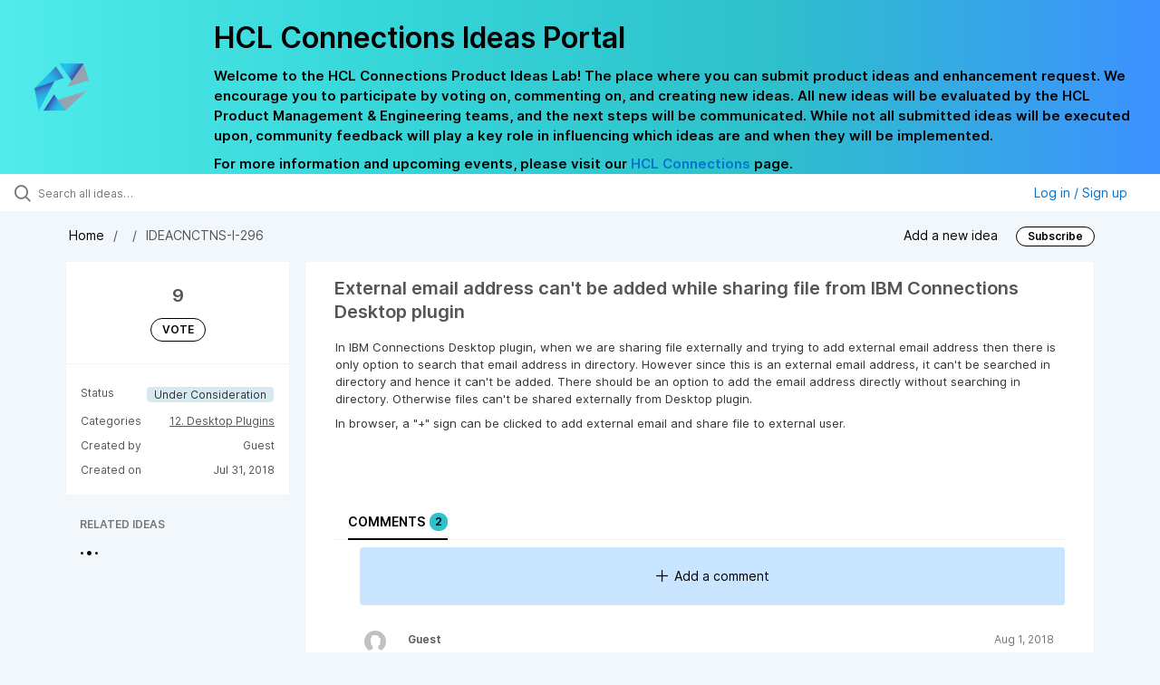

--- FILE ---
content_type: text/html; charset=utf-8
request_url: https://connections-ideas.hcltechsw.com/ideas/IDEACNCTNS-I-296
body_size: 7982
content:
<!DOCTYPE html>
<html lang="en">
  <head>
      <script>
        window.overrideAssetHost = "https://connections-ideas.hcltechsw.com/assets/";
      </script>
    <meta http-equiv="X-UA-Compatible" content="IE=edge" />
    <meta http-equiv="Content-Type" content="text/html charset=UTF-8" />
    <meta name="publishing" content="true">
    <title>External email address can&#39;t be added | HCL Connections Ideas Portal</title>

    <script>
//<![CDATA[

      window.ahaLoaded = false;
      window.isIdeaPortal = true;
      window.portalAssets = {"js":["/assets/runtime-v2-707ba86f8bbe8500fe73fe7f6b5a4e93.js","/assets/vendor-v2-d1e3ff207e83979fc9c242a47470f8ae.js","/assets/idea_portals_new-v2-f6dcd4d3c512ec7dacf7aa9646210c28.js","/assets/idea_portals_new-v2-ffc9a75f3447303abf9cfed67a1ee414.css"]};

//]]>
</script>
      <script>
    window.sentryRelease = window.sentryRelease || "10b8ff134a";
  </script>



      <link rel="stylesheet" href="https://connections-ideas.hcltechsw.com/assets/idea_portals_new-v2-ffc9a75f3447303abf9cfed67a1ee414.css" data-turbolinks-track="true" media="all" />
    <script src="https://connections-ideas.hcltechsw.com/assets/runtime-v2-707ba86f8bbe8500fe73fe7f6b5a4e93.js" data-turbolinks-track="true"></script>
    <script src="https://connections-ideas.hcltechsw.com/assets/vendor-v2-d1e3ff207e83979fc9c242a47470f8ae.js" data-turbolinks-track="true"></script>
      <script src="https://connections-ideas.hcltechsw.com/assets/idea_portals_new-v2-f6dcd4d3c512ec7dacf7aa9646210c28.js" data-turbolinks-track="true"></script>
    <meta name="csrf-param" content="authenticity_token" />
<meta name="csrf-token" content="5cKtfZ5B2qf7wRfJcqL_KQ565CNe9IZH3NTzhN6M66gErwQYWqVbeNVg7dWGI1SGF8VnWbJ-CGDIHAuAtfqBiQ" />
    <meta name="viewport" content="width=device-width, initial-scale=1" />
    <meta name="locale" content="en" />
    <meta name="portal-token" content="596a5d9fc86a8a98d6cf601615356804" />
    <meta name="idea-portal-id" content="6568424315531144224" />


      <link rel="canonical" href="https://connections-ideas.hcltechsw.com/ideas/IDEACNCTNS-I-296">
          <link rel="icon" href="https://connections-ideas.hcltechsw.com/portal-favicon.png?1675538894&amp;size=thumb16" />

      <style>
                :root {
          --accent-color: #0073cf;
          --accent-color-05: #0073cf0D;
          --accent-color-15: #0073cf26;
          --accent-color-80: #0073cfCC;
        }

      </style>
  </head>
  <body class="ideas-portal public">
    
    <style>
  .portal-aha-header--full {
    background-image: linear-gradient(90deg, #51ebeb, #36D6D9, #2EC0CB, #3C91FF ); /* <- for a new product cutimize this */
    padding: 1px 0px 0px 0px;
}
.portal-aha-header .titles {
    max-width: 80%;
    padding: 0px 20px 0px 100px;
    color: #000000;
}
.portal-aha-header .title {
    font-size: 2rem;
    font-weight: 700;
    margin: 0px;
    color: #000;
    padding: 20px 0px 10px 0px;
}
.ideas-portal .aha-editor-field-subtitle p{
    color: #000;
    font-size: 15px;
    font-weight: 200;
    line-height: 22px;
     /*padding: 0px 60px; */
    /* padding:0%,40%,0%,0%; */
}
.aha-editor-field .h6-child, .aha-editor-field h6, .aha-editor-popup .h6-child, .aha-editor-popup h6 {
    /* I use this header section for Notices.  So put the notice on the bottom in the 
    Overview, General, subtitle section and make it header 6 text.
    Then it will take on notice atributes */
    max-width: 100%;
    text-align: center;
    margin: 0px; /* turns off the default Margin */
    background-color: black;    
    color: #000;
    font-size: 16px;
    font-weight: 800;
    line-height: 20px;
}
.aha-editor-field h6 a {
    /* if there is a notice, this will make any hyperlinks white underlined text */
    color: #fff;
    text-decoration-line: underline;
    text-decoration-style: solid;  
}
.column-with-sidebar {
    /* this accent colors have been modified to match the gradiant color scheme pulled from the logo.
    null and 80 are set */
    --accent-color: #000000; /* vote button outline and text, Home button, comments link & Dialog, Add New Idea button */
    --accent-color-05: #c8e4ff; /* all ideas backround, topic button background, comment box, idea page background */
    --accent-color-15: #2ec0cb; /* hover over vote button, hover over add comment box */
    --accent-color-80: #767676; /* hover over voted button, hover over add new Idea button */
}
</style>

  <div class="skip-to-main-content">
    <a href="#main-content">Skip to Main Content</a>
  </div>


      <header class="portal-aha-header portal-aha-header--full">
        <a class="logo" href="/ideas">
          <img alt="HCL Software Ideas Portal Logo" src="https://connections-ideas.hcltechsw.com/logo.png?i=1675538880" />
</a>        <div class="titles">
          <div class="title">
            HCL Connections Ideas Portal
          </div>
            <div class="aha-editor-field aha-editor-field-subtitle">
              <p><b>Welcome to the HCL Connections Product Ideas Lab! The place where you can submit product ideas and enhancement request. We encourage you to participate by voting on, commenting on, and creating new ideas. All new ideas will be evaluated by the HCL Product Management &amp; Engineering teams, and the next steps will be communicated. While not all submitted ideas will be executed upon, community feedback will play a key role in influencing which ideas are and when they will be implemented.</b></p><p><b>For more information and upcoming events, please visit our </b><a href="https://www.hcltechsw.com/wps/portal/hclsw-home/!ut/p/z1/04_Sj9CPykssy0xPLMnMz0vMAfIjo8zi_QO8nQ0MnQ0C3M3CDAwCHT1cDP19DI0tLE31wwkpiAJKG-AAjgZA_VFgJXATLByDXIAmeLpbBvu6GxmYmEIV4DGjIDfCINNRUREA-aS4rg!!/?1dmy&amp;urile=wcm%3apath%3a/wps/wcm/connect/hcl+software+content/products/connections/home"><b>HCL Connections</b></a><b> page.</b></p>
            </div>
        </div>
    </header>



<div class="ajax-flash"></div>
  <div class="search-bar">
    <div class="search-bar__search">
  <form class="idea-search-form" action="/ideas/search" accept-charset="UTF-8" method="get">
    <div class="search-field">
      <i class="aha-icon aha-icon-search"></i>
      <input type="text" name="query" id="query" class="search-query" placeholder="Search all ideas…" aria-label="Search all ideas…" />
      
      
      
      <a class="aha-icon aha-icon-close clear-button hide" aria-label="Clear filter" href="/ideas"></a>
    </div>
</form></div>

<script>
//<![CDATA[

  (function() {
    function setSearchPlaceholderText() {
      if ($(window).width() < 500)
        $('.search-query').attr('placeholder', '');
      else
        $('.search-query').attr('placeholder', ("Search all ideas…"));
    }

    $(window).on('resize', () => {
      setSearchPlaceholderText();
    });

    setSearchPlaceholderText();
  })();

//]]>
</script>
      <div class="signup-link user-menu">
      <a class="login-link dropdown-with-caret" role="button" aria-expanded="false" href="/portal_session/new">
        Log in / Sign up
        <i class="fa-solid fa-sort-down"></i>
</a>

    <div class="login-popover popover portal-user">
      <!-- Alerts in this file are used for the app and portals, they must not use the aha-alert web component -->



<div class="email-popover ">
  <div class="arrow tooltip-arrow"></div>
  <form class="form-horizontal" action="/auth/redirect_to_auth" accept-charset="UTF-8" data-remote="true" method="post"><input type="hidden" name="authenticity_token" value="VILiGDAi73IoKtoqcgwkjAwSucof-66I3dTz3aWFGniLmv9CML4PjPoNeIWh6wXDh7t0SM2-unFGjMz6Gk9MwA" autocomplete="off" />
    <h3>Please enter your email address</h3>
    <div class="control-group">
        <label class="control-label" aria-label="Please enter your email address" for="email"></label>
      <div class="controls">
        <input type="text" name="sessions[email]" id="email" placeholder="Enter email (name@example.com)" autocomplete="off" class="input-block-level" autofocus="autofocus" aria-required="true" />
      </div>
    </div>
    <div class="extra-fields"></div>

    <div class="control-group">
      <div class="controls">
        <input type="submit" name="commit" value="Next" class="btn btn-outline btn-primary pull-left" id="vote" data-disable-with="Sending…" />
      </div>
    </div>
    <div class="clearfix"></div>
</form></div>

    </div>
  </div>

  </div>


<div class="idea" id="6584295141556131603">
  <div class="portal-nav column-with-sidebar column-with-sidebar--padded">
    <nav aria-label="Breadcrumb" class="breadcrumb column-with-sidebar__sidebar">
      <ol>
        <li>
          <a href="/ideas">
            <i class='fa-regular fa-home'></i>
            Home
</a>        </li>
        <li data-dynamic-back-breadcrumb><a href="#"></a></li>
        <li class="reference-num" aria-current="page">
          IDEACNCTNS-I-296
        </li>
      </ol>
    </nav>

    <div class="idea-actions column-with-sidebar__column">
      <span class="idea-actions__links">
        <a href="/ideas/new">Add a new idea</a>

      </span>

        <span class="idea-subscription" id="idea-6584295141556131603-subscription">
              <a class="btn btn-primary btn-outline btn-subscribe" data-disable-with="Subscribing ..." data-remote="true" rel="nofollow" data-method="post" href="/ideas/IDEACNCTNS-I-296/idea_subscriptions">Subscribe</a>
  <div class="popover subscribe-popover portal-user"></div>

        </span>
    </div>
  </div>

  <div class="idea-flash">
    <!-- Alerts in this file are used for the app and portals, they must not use the aha-alert web component -->

  </div>

  <div id="main-content" aria-label="Main content"></div>

  <div class="column-with-sidebar column-with-sidebar--padded">
    <div class="column-with-sidebar__sidebar idea-sidebar">
      <div class="idea-sidebar__attributes">
        
<div class="idea-endorsement" id="idea-6584295141556131603-endorsement">
      <span class="vote-count">
          9

      </span>
      <a data-disable="true" data-count="1" data-remote="true" rel="nofollow" data-method="post" href="/ideas/IDEACNCTNS-I-296/idea_endorsements">
        <span class="btn btn-primary btn-outline btn-vote vote-status">
          VOTE
        </span>
</a>  <div class="popover vote-popover portal-user"></div>
</div>


          <div class="idea-sidebar__attribute">
          Status
            <span class="status-pill" title="Under Consideration" style="color: var(--theme-primary-text); border: none; background-color: #D7E9F0">Under Consideration</span>
          </div>

        <button id="show-all-idea-stats" class="btn btn-link">Show all details</button>


          <div class="idea-sidebar__attribute idea-sidebar__attribute--hideable">
            Categories
            <span style="display: flex; flex-direction: column; text-align: right">
                <a class="idea-sidebar__attribute-link" href="/ideas?category=6969621469537864853">12. Desktop Plugins</a>
            </span>
          </div>

        <div class="idea-sidebar__attribute idea-sidebar__attribute--hideable">
          Created by
          <span>Guest</span>
        </div>

        <div class="idea-sidebar__attribute idea-sidebar__attribute--hideable">
          Created on
          <span>Jul 31, 2018</span>
        </div>
      </div>

      <div class="related-section">
        <h2 class="related-ideas-title">
          RELATED IDEAS
        </h2>
        <div id="idea-related-ideas">
          <img src="https://cdn.aha.io/assets/busy.b7e3690b94c43e444483fbc7927a6a9a.gif" />
          <script>
//<![CDATA[

            $("#idea-related-ideas").load('/ideas/IDEACNCTNS-I-296/related_ideas')

//]]>
</script>        </div>
      </div>
    </div>

    <div class="column-with-sidebar__column">
      <div class="idea-content solid-bg">

        <h1 class="idea-content__title">
          External email address can&#39;t be added while sharing file from IBM Connections Desktop plugin
          

        </h1>

        <div class="idea-content__description">
          <div class="note" data-reactive-preserve-attributes="true">
              <div class="aha-editor-field aha-editor-field-inline aha-editor-field-readonly">
                <p><span>In IBM Connections Desktop plugin, when we are sharing file externally and trying to add external email address then there is only option to search that email address in directory. However since this is an external email address, it can't be searched in directory and hence it can't be added. There should be an option to add the email address directly without searching in directory. Otherwise files can't be shared externally from Desktop plugin.</span></p>
<p><span> In browser, a "+" sign can be clicked to add external email and share file to external user.<br></span></p>
              </div>

            
          </div>
        </div>



          <table class="table custom-fields">
                

                

          </table>


        <ul class="nav-tabs" style="margin-top: 3rem;">
          <li class="nav-tabs__tab nav-tabs__tab--active">
            <button class="nav-tabs__button" data-tab-for="comments">
              Comments
              <span class="nav-tabs__badge">2</span>
            </button>
          </li>




        </ul>

        <div style="padding-top: 0.5rem; padding-bottom: 2rem;">
          <div class="tab-pane tab-pane--active" data-tab-content="comments">
            <ul class="comments">
        <button class="add-comment-placeholder">
      <i class="aha-icon aha-icon-plus"></i>
      Add a comment
    </button>
    <div class="popover comment-popover comment-popover--top-level portal-user"></div>

<li class="idea-comment idea-comment-new hide" id="idea-comment-new--top-level">
  <div class="full-body">
      <form class="idea-comment--top-level" action="/ideas/IDEACNCTNS-I-296/idea_comments" accept-charset="UTF-8" data-remote="true" method="post"><input type="hidden" name="authenticity_token" value="tnSWfXLAl8a0XBrY2aq0ILA0DTCuxIg54x9QNOoc-cebUDtIHie5ggWsngnfytsuJ8-Nl0SvCmbj3RZd9gb68w" autocomplete="off" />
        
        <div class="aha-editor-field-static-content-wrapper" data-reactive-preserve="true">
</div>

<div id="editor--v2" class="aha-editor-field__wrapper " data-reactive-preserve-attributes="true">
  <div data-react-class="AhaNewRecordEditor" data-react-props="{&quot;value&quot;:null,&quot;name&quot;:&quot;ideas_idea_comment[editor_content]&quot;,&quot;enclosingSelector&quot;:&quot;.idea-comment-new&quot;,&quot;popupBoundaries&quot;:null,&quot;placeholderElement&quot;:null,&quot;placeholderText&quot;:null,&quot;onPlaceholderDismissed&quot;:null,&quot;isReactive&quot;:false,&quot;attachmentPath&quot;:&quot;&quot;,&quot;reactComponent&quot;:&quot;AhaNewRecordEditor&quot;,&quot;documentId&quot;:&quot;&quot;,&quot;objectType&quot;:&quot;Ideas::IdeaComment&quot;,&quot;parentType&quot;:&quot;Ideas::IdeaComment&quot;,&quot;parentId&quot;:null,&quot;className&quot;:&quot;aha-editor-field-form&quot;,&quot;focusOnMount&quot;:null,&quot;disableAttachments&quot;:true,&quot;supportsFullscreen&quot;:true,&quot;supportsEmbeddedViews&quot;:false,&quot;supportsEmbeddedViewsViewOnly&quot;:null,&quot;supportsSnippets&quot;:false,&quot;showEmbeddedViewsTooltip&quot;:false,&quot;supportsDeletingEmbeddedAttachments&quot;:true,&quot;supportsEmbeddedWhiteboards&quot;:false,&quot;showEmbeddedWhiteboardsTooltip&quot;:false,&quot;hasCommandMenu&quot;:false,&quot;supportsAssistant&quot;:false,&quot;supportsTemplates&quot;:false,&quot;anchorsEnabled&quot;:false,&quot;tableOfContentsEnabled&quot;:true,&quot;supportsExpandableSections&quot;:true,&quot;ariaLabel&quot;:null,&quot;publishing&quot;:false,&quot;defaultProject&quot;:null,&quot;templateProject&quot;:null,&quot;modelType&quot;:&quot;Ideas::Idea&quot;,&quot;editLocked&quot;:false,&quot;editorMoreApparent&quot;:null,&quot;inline&quot;:false,&quot;templateTarget&quot;:null,&quot;draftStorageKey&quot;:null,&quot;fullScreenURL&quot;:null,&quot;nonFullScreenURL&quot;:null,&quot;body&quot;:&quot;&quot;,&quot;deferBodyConversion&quot;:false,&quot;onComponentDidMount&quot;:null,&quot;saveDrafts&quot;:false,&quot;persisted&quot;:false,&quot;projectId&quot;:&quot;6562148848204085422&quot;,&quot;supportsReferences&quot;:false}" data-reactive-preserve="true"></div>
</div>




        

<div class="attachments attachments--grid js-ff-inline-images">
    <div id='attachment_button' class="attachments__button" data-reactive-preserve='true'>
  <div
      class='attachment-button simple'
      data-upload-url="/attachments?name_prefix=ideas_idea_comment"
      data-drop-zone-scope="auto"
      data-supported-file-types="">
    <i class='fa-regular fa-paperclip'></i> Attach files
    <span class='progress-indicator' style='display: none;'></span>
  </div>
  <div class='fake-attachment-button'></div>
</div>


  <div class="attachments__body">
     
  </div>
</div>

          <div class="control-group" id="subject">
            <label class="control-label">
              Enter a subject
            </label>
            <div class="controls">
              <input type="text" name="subject" id="subject" placeholder="Enter a subject" class="input-xxlarge" autocomplete="off" />
            </div>
          </div>
        <div class="clearfix"></div>
        <div class="flex">
          <span class="save-btn">
            <input type="submit" name="commit" value="Post comment" class="btn btn-small btn-primary btn-outline" data-disable-with="Saving…" />
          </span>
</div></form>  </div>
</li>

<script>
//<![CDATA[

    $(() => {
        // When not logged in, click add-comment starts the login / signup flow
        $(document).rebind('click.add-comment', '.add-comment-placeholder', function () {
          $('.add-comment-placeholder').css('opacity', '0.3');
          $.ajax({
            url: "/ideas/IDEACNCTNS-I-296/idea_comments/new",
            dataType: 'script'
          })
        });

    });

//]]>
</script>
      <li class="comment " id=ideas_idea_comment_6584650718218431969>
    <div class="avatar">
      <img onerror="this.style.visibility = &quot;hidden&quot;" src="https://cdn.aha.io/assets/avatar40.8f183f721a2c86cd98fddbbe6dc46ec9.png" />
    </div>
    <div class="body">
      <div class="comment-header">
        <div class="flex">
          <span class="name">
            Guest
          </span>
</div>        <div class="controls">
          <span class="posted">
              Aug 1, 2018
          </span>
        </div>
      </div>
      <div class="comment-text user-content aha-editor-field aha-editor-field-static aha-editor-field-static-content" role="article" style="font-size: 0.875rem;">
        <p>That one is extremely annoying. To share with anybody I need to share to should be easy and enterprises who are looking for restriction in these features to protect IP or privacy should be able to opt out of the freedom to share. But normally, we need to share content internally and externally, that’s what business is about. Do be it in the desktop plugin, from Verse or from Outlook, sharing a file to internals AND external collaborators should be as easy as possible. Have a yellow halo around the externals could help to identify them as such, though.</p>
      </div>
      <div class="attachments attachments--grid">
        
<div class="clearfix"></div>

  <div class="attachment-modal hide fade modal modal-big" data-backdrop>
    <div class="modal-body center ">
      <aha-image-carousel selected-index="0">
        <aha-carousel style="height: 580px ">
        </aha-carousel>
        <aha-image-selector>
        </aha-image-selector>
      </aha-image-carousel>
</div>  </div>

      </div>
        <div class="tw-flex">
              <a class="show-replies" data-remote="true" href="/ideas/IDEACNCTNS-I-296/idea_comments/new?id=6584650718218431969">
                <i class="fa-solid fa-arrow-turn-down-right"></i>
                <span class="replies-count">
                  
                </span>
                <span class="replies-count-label">
                    Reply
                </span>
</a>              <div class="popover comment-popover comment-popover--reply portal-user"></div>
            <a class="hide-replies hidden" href="">
              <i class="fa-solid fa-arrow-turn-down-left fa-rotate-90"></i>
              <span>Hide replies</span>
</a>      </div>
    </div>
  </li>
    <div class="replies-container"></div>

    <li class="comment " id=ideas_idea_comment_6584296008542189513>
    <div class="avatar">
      <img onerror="this.style.visibility = &quot;hidden&quot;" src="https://cdn.aha.io/assets/avatar40.8f183f721a2c86cd98fddbbe6dc46ec9.png" />
    </div>
    <div class="body">
      <div class="comment-header">
        <div class="flex">
          <span class="name">
            Guest
          </span>
</div>        <div class="controls">
          <span class="posted">
              Jul 31, 2018
          </span>
        </div>
      </div>
      <div class="comment-text user-content aha-editor-field aha-editor-field-static aha-editor-field-static-content" role="article" style="font-size: 0.875rem;">
        <p>I can reproduce the issue in Connections plug-in for Microsoft Outlook.</p>
      </div>
      <div class="attachments attachments--grid">
        
<div class="clearfix"></div>

  <div class="attachment-modal hide fade modal modal-big" data-backdrop>
    <div class="modal-body center ">
      <aha-image-carousel selected-index="0">
        <aha-carousel style="height: 580px ">
        </aha-carousel>
        <aha-image-selector>
        </aha-image-selector>
      </aha-image-carousel>
</div>  </div>

      </div>
        <div class="tw-flex">
              <a class="show-replies" data-remote="true" href="/ideas/IDEACNCTNS-I-296/idea_comments/new?id=6584296008542189513">
                <i class="fa-solid fa-arrow-turn-down-right"></i>
                <span class="replies-count">
                  
                </span>
                <span class="replies-count-label">
                    Reply
                </span>
</a>              <div class="popover comment-popover comment-popover--reply portal-user"></div>
            <a class="hide-replies hidden" href="">
              <i class="fa-solid fa-arrow-turn-down-left fa-rotate-90"></i>
              <span>Hide replies</span>
</a>      </div>
    </div>
  </li>
    <div class="replies-container"></div>




</ul>

          </div>




          <div class="tab-pane" data-tab-content="merged-ideas">
            <div style="display: table;" class="merged-ideas ideas">
            </div>
          </div>
        </div>
      </div>
    </div>

          <div class="custom-footer main-footer">
        &nbsp;&nbsp;&nbsp;&nbsp;&nbsp;&nbsp;&nbsp;&nbsp;&nbsp;&nbsp;&nbsp;&nbsp;&nbsp;&nbsp;&nbsp;&nbsp;&nbsp;&nbsp;&nbsp;&nbsp;&nbsp;&nbsp;&nbsp;&nbsp;&nbsp;&nbsp;&nbsp;&nbsp;&nbsp;&nbsp;&nbsp;&nbsp;&nbsp;&nbsp;&nbsp;&nbsp;Copyright © 2025 HCLSoftware Limited
      </div>

  </div>
</div>

  


<script>
//<![CDATA[

  window.pushDetailBreadcrumb('IDEACNCTNS-I-296');


//]]>
</script>




    <div class="modal hide fade" id="modal-window"></div>
  </body>
</html>

